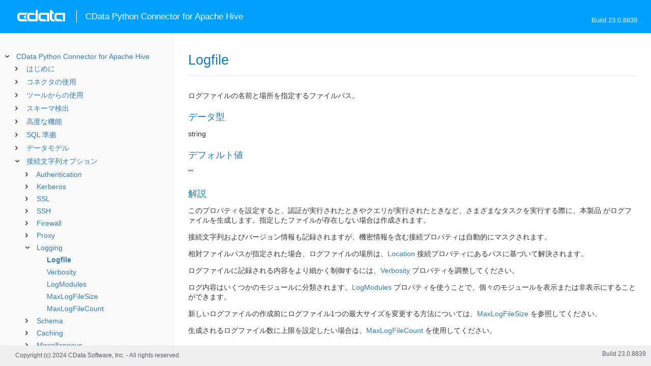

--- FILE ---
content_type: text/html
request_url: https://cdn.cdata.com/help/FIJ/jp/py/RSBHive_p_Logfile.htm
body_size: 2431
content:
  
<!DOCTYPE html><html>
<head>
  <meta http-equiv="Content-Type" content="text/html; charset=utf-8" />
  	<link rel="shortcut icon" href="/favicon.ico" type="image/x-icon">
	<link rel="icon" href="/favicon.ico" type="image/x-icon">
    
  
  <title>CData Python Connector for Apache Hive - Logfile</title>
  <meta name="viewport" content="width=device-width, initial-scale=1">
	<meta name="description" 	content="CData Python Connector for Apache Hive - RSBHive - Logfile: ログファイルの名前と場所を指定するファイルパス。" />
	<meta name="author" 		content="www.cdata.co.jp"> 
	<meta name="generator" 		content="Logfile (CData Python Connector for Apache Hive  [FIMJ-A Build 8839]);">
	

    <meta http-equiv="X-UA-Compatible" content="IE=edge" >
    <!--if it works on the readme.htm file-->          <link rel="stylesheet" type="text/css" href="../lib/bootstrap/bootstrap.min.css"/> 
      <link rel="stylesheet" type="text/css" href="../lib/syntaxhighlighter-3.0.83/styles/shCore.css" />
      <link rel="stylesheet" type="text/css" href="../lib/syntaxhighlighter-3.0.83/styles/shThemeDefault.css" />
      <link rel="stylesheet" type="text/css" href="help.css" />
      <link rel="stylesheet" type="text/css" href="../lib/tree.css" />
      
       <!-- CData Tracking Info -->      
      
      
            <!-- Google Tag Manager -->      <script>(function(w,d,s,l,i){w[l]=w[l]||[];w[l].push({'gtm.start':
        new Date().getTime(),event:'gtm.js'});var f=d.getElementsByTagName(s)[0],
        j=d.createElement(s),dl=l!='dataLayer'?'&l='+l:'';j.async=true;j.src=
        'https://www.googletagmanager.com/gtm.js?id='+i+dl;f.parentNode.insertBefore(j,f);
        })(window,document,'script','dataLayer','GTM-PDNQ38N');</script>
      <!-- End Google Tag Manager -->      
    </head>
<body>
	
  <div class="header">
    
    <div id="whlogo">&nbsp;</div>
    
    <div id='whheader'>
    	<h1>CData Python Connector for Apache Hive</h1>

    	<span class="phones">Build 23.0.8839</span>
    	</div>
    <div id="hamburger-menu"></div>
  </div>
    <div border="0" cellpadding="0" cellspacing="0" id="whlayout">
        
        <div id="whcontent">
        <!-- TABLE OF CONTENTS -->            <div height="100%" id=whleftcol width='1%' > 
 
                <div id='whsizer' style='width:340px;'>
        
                </div>
            </div>
        <!-- /TABLE OF CONTENTS -->    
        <div id="whrightcol">
				<div style='margin:0; padding:0;'>
						
						<div id=newver style='display:none;'></div>
				</div>
				
				<div id=whiframe>
					
                            
					<! -- BEGIN CONTENT -->					<div id="wrapper">
						<div id="content">
							<h1 id="default">Logfile</h1>
              <!-- <span id=whtitle>
              &prodname; - Build &prod.vermaj;.&prod.vermin;.&prod:verint;
              </span> -->



<div class="chapter_content" id="RSBHive_p_Logfile">
<p>ログファイルの名前と場所を指定するファイルパス。</p>







<h3>データ型</h3>
    <p>string</p>

<h3>デフォルト値</h3>
<p>""</p>

<h3>解説</h3>


<p>このプロパティを設定すると、認証が実行されたときやクエリが実行されたときなど、さまざまなタスクを実行する際に、本製品 がログファイルを生成します。指定したファイルが存在しない場合は作成されます。</p>

<p>接続文字列およびバージョン情報も記録されますが、機密情報を含む接続プロパティは自動的にマスクされます。</p>

<p>相対ファイルパスが指定された場合、ログファイルの場所は、<a href="RSBHive_p_Location.htm">Location</a> 接続プロパティにあるパスに基づいて解決されます。</p>

<p>ログファイルに記録される内容をより細かく制御するには、<a href="RSBHive_p_Verbosity.htm">Verbosity</a> プロパティを調整してください。</p>

<p>ログ内容はいくつかのモジュールに分類されます。<a href="RSBHive_p_LogModules.htm">LogModules</a> プロパティを使うことで、個々のモジュールを表示または非表示にすることができます。</p>

<p>新しいログファイルの作成前にログファイル1つの最大サイズを変更する方法については、<a href="RSBHive_p_MaxLogFileSize.htm">MaxLogFileSize</a> を参照してください。</p>

<p>生成されるログファイル数に上限を設定したい場合は、<a href="RSBHive_p_MaxLogFileCount.htm">MaxLogFileCount</a> を使用してください。
</p>

</div>

  
				</p>
					<!-- <div style="width:450px;"><tbody><div><td>&;nbsp;</td></div></tbody></div> -->				</div>	
			</div>
			<div class="right-table-of-contents" id="table-of-contents"></div>
		<!-- END CONTENT -->	
	</div>
            </div>
        </div>
        <div>

				<div id='whfooter'>
					<div class=content>
            						Copyright (c) 2024 CData Software, Inc. - All rights reserved.
            
            
						<div class='build'>Build 23.0.8839</div>
					</div>&nbsp;
				</div>
        </div>
    </div>
	
			<script type="text/javascript" src="../lib/jquery-3.5.1.min.js"></script>
		<script type="text/javascript" src="../lib/syntaxhighlighter-3.0.83/scripts/XRegExp.js"></script>	
		<script type="text/javascript" src="../lib/syntaxhighlighter-3.0.83/scripts/shCore.js"></script>
		<script type="text/javascript" src="../lib/syntaxhighlighter-3.0.83/scripts/shAutoloader.js"></script>
		<script type="text/javascript" src="../lib/bootstrap/bootstrap.min.js"></script>
		<script type="text/javascript" src="../lib/toc-dist.js"></script>
		<script type="text/javascript" src="../lib/help.js"></script>
	
	
	<script defer src="https://static.cloudflareinsights.com/beacon.min.js/vcd15cbe7772f49c399c6a5babf22c1241717689176015" integrity="sha512-ZpsOmlRQV6y907TI0dKBHq9Md29nnaEIPlkf84rnaERnq6zvWvPUqr2ft8M1aS28oN72PdrCzSjY4U6VaAw1EQ==" data-cf-beacon='{"version":"2024.11.0","token":"a8bd74d4ba2f4be4ace93132620a7cc6","server_timing":{"name":{"cfCacheStatus":true,"cfEdge":true,"cfExtPri":true,"cfL4":true,"cfOrigin":true,"cfSpeedBrain":true},"location_startswith":null}}' crossorigin="anonymous"></script>
</body></html>









--- FILE ---
content_type: text/html
request_url: https://cdn.cdata.com/help/FIJ/jp/py/_toc.htm
body_size: 2414
content:

































<!--if it works on the readme.htm file-->

        
        
    


<div id="whtoc" style="display:none;">

<!--  BEGIN TOC CONTENT -->
<UL >


  <LI class="expanded">
  <a href="default.htm">CData Python Connector for Apache Hive</a>

  <UL>








  
    <LI>
      <a href="pg_startintropy.htm">はじめに</a>





  <UL>




  
    <LI>
      <a href="pg_pyinstallation.htm"> パッケージのインストール</a>








  
    <LI>
      <a href="pg_connectionpy.htm"> 接続の確立</a>








  
    <LI>
      <a href="pg_hiveql.htm"> HiveQL ステートメント</a>








  
    <LI>
      <a href="pg_troubleshooting.htm"> トラブルシューティング</a>








  
    <LI>
      <a href="pg_changelog.htm"> 変更履歴</a>








  </UL>

  
    <LI>
      <a href="pg_usagepy.htm">コネクタの使用</a>





  <UL>




  
    <LI>
      <a href="pg_usagescriptconnectpy.htm"> 接続</a>








  
    <LI>
      <a href="pg_usagescriptquerypy.htm"> データのクエリ</a>








  
    <LI>
      <a href="pg_usagescriptupdatepy.htm"> データの変更</a>








  
    <LI>
      <a href="pg_usagescriptprocpy.htm"> ストアドプロシージャの呼び出し</a>








  
    <LI>
      <a href="pg_usagescriptbatchpy.htm"> バッチ処理</a>








  </UL>

  
    <LI>
      <a href="pg_usagetoolsintropy.htm">ツールからの使用</a>





  <UL>




  
    <LI>
      <a href="pg_usageORMintropy.htm"> SQLAlchemy から</a>





  <UL>




  
    <LI>
      <a href="pg_usageORMconnectpy.htm"> 接続</a>








  
    <LI>
      <a href="pg_usageORMreflectpy.htm"> メタデータの反映</a>








  
    <LI>
      <a href="pg_usageORMquerypy.htm"> データのクエリ</a>





  <UL>




  
    <LI>
      <a href="pg_usageORMjoinspy.htm"> Executing JOINs</a>








  
    <LI>
      <a href="pg_usageORMotherpy.htm"> Other SQL Clauses</a>








  
    <LI>
      <a href="pg_usageORMaggpy.htm"> Aggregate Functions</a>








  </UL>

  
    <LI>
      <a href="pg_usageORMupdatepy.htm"> データの変更</a>








  </UL>

  
    <LI>
      <a href="pg_usagetoolspandaspy.htm"> Pandas から</a>








  
    <LI>
      <a href="pg_usagetoolsmatplotlibpy.htm"> Matplotlib から</a>








  
    <LI>
      <a href="pg_usagetoolspetlpy.htm"> Petl から</a>








  </UL>

  
    <LI>
      <a href="pg_systemtablesintropy.htm">スキーマ検出</a>





  <UL>




  
    <LI>
      <a href="pg_systemtablespy.htm"> テーブルとビュー</a>








  
    <LI>
      <a href="pg_systemcolumnspy.htm"> カラム</a>








  
    <LI>
      <a href="pg_systemprocspy.htm"> プロシージャ</a>








  </UL>

  
    <LI>
      <a href="pg_advancedfeatures.htm">高度な機能</a>





  <UL>




  
    <LI>
      <a href="pg_userviews.htm"> ユーザー定義ビュー</a>








  
    <LI>
      <a href="pg_advancedssl.htm"> SSL の設定</a>








  
    <LI>
      <a href="pg_advancedproxy.htm"> ファイアウォールとプロキシ</a>








  
    <LI>
      <a href="pg_caching.htm"> データのキャッシュ</a>





  <UL>




  
    <LI>
      <a href="pg_workings.htm">キャッシュ接続の設定</a>








  
    <LI>
      <a href="pg_cachingMetadata.htm">メタデータのキャッシュ</a>








  
    <LI>
      <a href="pg_cacheAutomatically.htm">データの自動キャッシュ</a>








  
    <LI>
      <a href="pg_cacheExplicitly.htm">明示的なデータのキャッシュ</a>








  
    <LI>
      <a href="pg_cachedatatypemapping.htm">データ型マッピング</a>








  </UL>

  
    <LI>
      <a href="pg_advancedqueryproc.htm"> クエリ処理</a>








  
    <LI>
      <a href="pg_advancedlogging.htm"> ログ</a>








  </UL>

  
    <LI>
      <a href="pg_overview.htm">SQL 準拠</a>





  <UL>




  
    <LI>
      <a href="pg_sqlfunctions.htm"> SQL 関数</a>





  <UL>




  
    <LI>
      <a href="pg_sqlstringfunctions.htm"> 文字列関数</a>








  
    <LI>
      <a href="pg_sqlmathfunctions.htm"> 算術関数</a>








  
    <LI>
      <a href="pg_sqldatefunctions.htm"> 日付関数</a>








  
    <LI>
      <a href="pg_dateliteralfunctions.htm">日付リテラル関数</a>








  
    <LI>
      <a href="pg_sqlprojectionfunctions.htm"> 射影関数</a>








  
    <LI>
      <a href="pg_sqlpredicatefunctions.htm"> 叙述関数</a>








  </UL>

  
    <LI>
      <a href="pg_select.htm">SELECT ステートメント</a>





  <UL>




  
    <LI>
      <a href="pg_sfagg.htm">集計関数</a>








  
    <LI>
      <a href="pg_sfjoin.htm">JOIN クエリ</a>








  </UL>

  
    <LI>
      <a href="pg_insert.htm">INSERT ステートメント</a>








  
    <LI>
      <a href="pg_update.htm">UPDATE ステートメント</a>








  
    <LI>
      <a href="pg_delete.htm">DELETE ステートメント</a>








  
    <LI>
      <a href="pg_cache.htm">CACHE ステートメント</a>








  
    <LI>
      <a href="pg_exec.htm">EXECUTE ステートメント</a>








  
    <LI>
      <a href="pg_pivotunpivot.htm">PIVOT およびUNPIVOT</a>








  
    <LI>
      <a href="pg_insertselect.htm">INSERT INTO SELECT ステートメント</a>








  
    <LI>
      <a href="pg_deleteselect.htm">DELETE SELECT ステートメント</a>








  </UL>

  
    <LI>
      <a href="pg_datamodel.htm">データモデル</a>





  <UL>




  
    <LI>
      <a href="pg_allsystables.htm"> システムテーブル</a>





  <UL>




  
    <LI>
      <a href="pg_table-syscatalogs.htm">sys_catalogs</a>








  
    <LI>
      <a href="pg_table-sysschemas.htm">sys_schemas</a>








  
    <LI>
      <a href="pg_table-systables.htm">sys_tables</a>








  
    <LI>
      <a href="pg_table-systablecolumns.htm">sys_tablecolumns</a>








  
    <LI>
      <a href="pg_table-sysprocedures.htm">sys_procedures</a>








  
    <LI>
      <a href="pg_table-sysprocedureparameters.htm">sys_procedureparameters</a>








  
    <LI>
      <a href="pg_table-syskeycolumns.htm">sys_keycolumns</a>








  
    <LI>
      <a href="pg_table-foreignkeys.htm">sys_foreignkeys</a>








  
    <LI>
      <a href="pg_table-primarykeys.htm">sys_primarykeys</a>








  
    <LI>
      <a href="pg_table-sysindexes.htm">sys_indexes</a>








  
    <LI>
      <a href="pg_table-sysconnectionprops.htm">sys_connection_props</a>








  
    <LI>
      <a href="pg_table-syssqlinfo.htm">sys_sqlinfo</a>








  
    <LI>
      <a href="pg_table-sysidentity.htm">sys_identity</a>







  </UL>

  </UL>





  <LI>
    <a href="Connection.htm">接続文字列オプション</a>
  
  <UL>






<li>
<a href="RSBHive_c_Authentication.htm">Authentication</a>
<UL>
		
<LI>

<a href="RSBHive_p_AuthScheme.htm">AuthScheme</a>



		
<LI>

<a href="RSBHive_p_Server.htm">Server</a>



		
<LI>

<a href="RSBHive_p_Port.htm">Port</a>



		
<LI>

<a href="RSBHive_p_User.htm">User</a>



		
<LI>

<a href="RSBHive_p_Password.htm">Password</a>



		
<LI>

<a href="RSBHive_p_ProtocolVersion.htm">ProtocolVersion</a>



		
<LI>

<a href="RSBHive_p_TransportMode.htm">TransportMode</a>



		
<LI>

<a href="RSBHive_p_Database.htm">Database</a>



		
<LI>

<a href="RSBHive_p_ImpersonationProxyUser.htm">ImpersonationProxyUser</a>



		
<LI>

<a href="RSBHive_p_SaslQop.htm">SaslQop</a>


</UL>




<li>
<a href="RSBHive_c_Kerberos.htm">Kerberos</a>
<UL>
		
<LI>

<a href="RSBHive_p_KerberosKDC.htm">KerberosKDC</a>



		
<LI>

<a href="RSBHive_p_KerberosRealm.htm">KerberosRealm</a>



		
<LI>

<a href="RSBHive_p_KerberosSPN.htm">KerberosSPN</a>



		
<LI>

<a href="RSBHive_p_KerberosKeytabFile.htm">KerberosKeytabFile</a>



		
<LI>

<a href="RSBHive_p_KerberosServiceRealm.htm">KerberosServiceRealm</a>



		
<LI>

<a href="RSBHive_p_KerberosServiceKDC.htm">KerberosServiceKDC</a>



		
<LI>

<a href="RSBHive_p_KerberosTicketCache.htm">KerberosTicketCache</a>


</UL>




<li>
<a href="RSBHive_c_SSL.htm">SSL</a>
<UL>
		
<LI>

<a href="RSBHive_p_SSLClientCert.htm">SSLClientCert</a>



		
<LI>

<a href="RSBHive_p_SSLClientCertType.htm">SSLClientCertType</a>



		
<LI>

<a href="RSBHive_p_SSLClientCertPassword.htm">SSLClientCertPassword</a>



		
<LI>

<a href="RSBHive_p_SSLClientCertSubject.htm">SSLClientCertSubject</a>



		
<LI>

<a href="RSBHive_p_SSLServerCert.htm">SSLServerCert</a>


</UL>




<li>
<a href="RSBHive_c_SSH.htm">SSH</a>
<UL>
		
<LI>

<a href="RSBHive_p_SSHAuthMode.htm">SSHAuthMode</a>



		
<LI>

<a href="RSBHive_p_SSHClientCert.htm">SSHClientCert</a>



		
<LI>

<a href="RSBHive_p_SSHClientCertPassword.htm">SSHClientCertPassword</a>



		
<LI>

<a href="RSBHive_p_SSHClientCertSubject.htm">SSHClientCertSubject</a>



		
<LI>

<a href="RSBHive_p_SSHClientCertType.htm">SSHClientCertType</a>



		
<LI>

<a href="RSBHive_p_SSHServer.htm">SSHServer</a>



		
<LI>

<a href="RSBHive_p_SSHPort.htm">SSHPort</a>



		
<LI>

<a href="RSBHive_p_SSHUser.htm">SSHUser</a>



		
<LI>

<a href="RSBHive_p_SSHPassword.htm">SSHPassword</a>



		
<LI>

<a href="RSBHive_p_SSHServerFingerprint.htm">SSHServerFingerprint</a>



		
<LI>

<a href="RSBHive_p_UseSSH.htm">UseSSH</a>


</UL>




<li>
<a href="RSBHive_c_Firewall.htm">Firewall</a>
<UL>
		
<LI>

<a href="RSBHive_p_FirewallType.htm">FirewallType</a>



		
<LI>

<a href="RSBHive_p_FirewallServer.htm">FirewallServer</a>



		
<LI>

<a href="RSBHive_p_FirewallPort.htm">FirewallPort</a>



		
<LI>

<a href="RSBHive_p_FirewallUser.htm">FirewallUser</a>



		
<LI>

<a href="RSBHive_p_FirewallPassword.htm">FirewallPassword</a>


</UL>




<li>
<a href="RSBHive_c_Proxy.htm">Proxy</a>
<UL>
		
<LI>

<a href="RSBHive_p_ProxyAutoDetect.htm">ProxyAutoDetect</a>



		
<LI>

<a href="RSBHive_p_ProxyServer.htm">ProxyServer</a>



		
<LI>

<a href="RSBHive_p_ProxyPort.htm">ProxyPort</a>



		
<LI>

<a href="RSBHive_p_ProxyAuthScheme.htm">ProxyAuthScheme</a>



		
<LI>

<a href="RSBHive_p_ProxyUser.htm">ProxyUser</a>



		
<LI>

<a href="RSBHive_p_ProxyPassword.htm">ProxyPassword</a>



		
<LI>

<a href="RSBHive_p_ProxySSLType.htm">ProxySSLType</a>



		
<LI>

<a href="RSBHive_p_ProxyExceptions.htm">ProxyExceptions</a>


</UL>




<li>
<a href="RSBHive_c_Logging.htm">Logging</a>
<UL>
		
<LI>

<a href="RSBHive_p_Logfile.htm">Logfile</a>



		
<LI>

<a href="RSBHive_p_Verbosity.htm">Verbosity</a>



		
<LI>

<a href="RSBHive_p_LogModules.htm">LogModules</a>



		
<LI>

<a href="RSBHive_p_MaxLogFileSize.htm">MaxLogFileSize</a>



		
<LI>

<a href="RSBHive_p_MaxLogFileCount.htm">MaxLogFileCount</a>


</UL>




<li>
<a href="RSBHive_c_Schema.htm">Schema</a>
<UL>
		
<LI>

<a href="RSBHive_p_Location.htm">Location</a>



		
<LI>

<a href="RSBHive_p_BrowsableSchemas.htm">BrowsableSchemas</a>



		
<LI>

<a href="RSBHive_p_Tables.htm">Tables</a>



		
<LI>

<a href="RSBHive_p_Views.htm">Views</a>


</UL>




<li>
<a href="RSBHive_c_Caching.htm">Caching</a>
<UL>
		
<LI>

<a href="RSBHive_p_AutoCache.htm">AutoCache</a>



		
<LI>

<a href="RSBHive_p_CacheProvider.htm">CacheProvider</a>



		
<LI>

<a href="RSBHive_p_CacheDriver.htm">CacheDriver</a>



		
<LI>

<a href="RSBHive_p_CacheConnection.htm">CacheConnection</a>



		
<LI>

<a href="RSBHive_p_CacheLocation.htm">CacheLocation</a>



		
<LI>

<a href="RSBHive_p_CacheTolerance.htm">CacheTolerance</a>



		
<LI>

<a href="RSBHive_p_Offline.htm">Offline</a>



		
<LI>

<a href="RSBHive_p_CacheMetadata.htm">CacheMetadata</a>


</UL>




<li>
<a href="RSBHive_c_Miscellaneous.htm">Miscellaneous</a>
<UL>
		
<LI>

<a href="RSBHive_p_AsyncQueryTimeout.htm">AsyncQueryTimeout</a>



		
<LI>

<a href="RSBHive_p_EnableXSRF.htm">EnableXSRF</a>



		
<LI>

<a href="RSBHive_p_FailoverHosts.htm">FailoverHosts</a>



		
<LI>

<a href="RSBHive_p_HTTPPath.htm">HTTPPath</a>



		
<LI>

<a href="RSBHive_p_MaxRows.htm">MaxRows</a>



		
<LI>

<a href="RSBHive_p_Other.htm">Other</a>



		
<LI>

<a href="RSBHive_p_Pagesize.htm">Pagesize</a>



		
<LI>

<a href="RSBHive_p_PseudoColumns.htm">PseudoColumns</a>



		
<LI>

<a href="RSBHive_p_QueryPassthrough.htm">QueryPassthrough</a>



		
<LI>

<a href="RSBHive_p_Readonly.htm">Readonly</a>



		
<LI>

<a href="RSBHive_p_RTK.htm">RTK</a>



		
<LI>

<a href="RSBHive_p_ServerConfigurations.htm">ServerConfigurations</a>



		
<LI>

<a href="RSBHive_p_Timeout.htm">Timeout</a>



		
<LI>

<a href="RSBHive_p_UseDescTableQuery.htm">UseDescTableQuery</a>



		
<LI>

<a href="RSBHive_p_UserDefinedViews.htm">UserDefinedViews</a>



		
<LI>

<a href="RSBHive_p_UseShowDatabasesQuery.htm">UseShowDatabasesQuery</a>



		
<LI>

<a href="RSBHive_p_UseShowTablesQuery.htm">UseShowTablesQuery</a>



		
<LI>

<a href="RSBHive_p_UseSSL.htm">UseSSL</a>



		
<LI>

<a href="RSBHive_p_UseZookeeperDiscovery.htm">UseZookeeperDiscovery</a>



		
<LI>

<a href="RSBHive_p_ZookeeperNamespace.htm">ZookeeperNamespace</a>


</UL>












	</UL>



  <LI>

    <a href="license.htm">ソフトウェア使用許諾契約書</a>




<LI>

    <a href="copyright.htm">Third Party Copyrights</a>


</UL>

<!-- END TOC CONTENT -->

</div>            

--- FILE ---
content_type: text/plain
request_url: https://c.6sc.co/?m=1
body_size: 2
content:
6suuid=8aaa3717043e130041ab6f693b030000496a2300